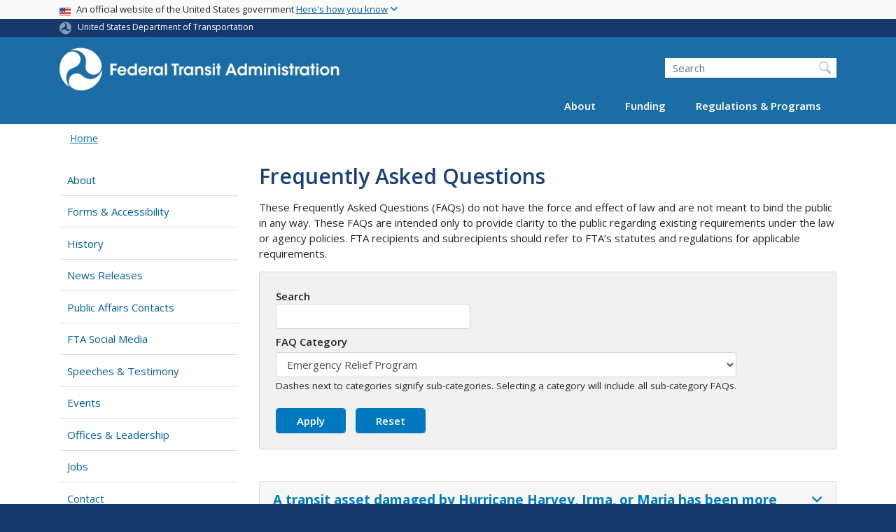

--- FILE ---
content_type: text/html; charset=UTF-8
request_url: https://www.transit.dot.gov/faq?combine&term_node_tid_depth=2661
body_size: 18880
content:
<!DOCTYPE html>
<html lang="en" dir="ltr" prefix="og: https://ogp.me/ns#" class="is-ultimenu is-ultimobile">
  <head>
    <meta charset="utf-8" />
<script async src="https://www.googletagmanager.com/gtag/js?id=UA-18660041-1"></script>
<script>window.dataLayer = window.dataLayer || [];function gtag(){dataLayer.push(arguments)};gtag("js", new Date());gtag("set", "developer_id.dMDhkMT", true);gtag("config", "UA-18660041-1", {"groups":"default","anonymize_ip":true,"page_placeholder":"PLACEHOLDER_page_path"});gtag("config", "G-F7KLEMRB2L", {"groups":"default","page_placeholder":"PLACEHOLDER_page_location"});gtag("config", "G-0623JYSC1Q", {"groups":"default","page_placeholder":"PLACEHOLDER_page_location"});gtag('config', 'UA-6882095-7');
gtag('config', 'UA-93505521-1');
//gtag('config', 'UA-33523145-1');</script>
<link rel="canonical" href="https://www.transit.dot.gov/faq" />
<meta name="twitter:card" content="summary_large_image" />
<meta name="twitter:title" content="Frequently Asked Questions" />
<meta name="twitter:site" content="@USDOT" />
<meta name="twitter:creator" content="@USDOT" />
<meta name="twitter:image" content="https://www.transit.dot.gov/themes/custom/dot_cms/images/seal_dot.png" />
<meta name="Generator" content="Drupal 10 (https://www.drupal.org)" />
<meta name="MobileOptimized" content="width" />
<meta name="HandheldFriendly" content="true" />
<meta name="viewport" content="width=device-width, initial-scale=1, shrink-to-fit=no" />
<meta http-equiv="x-ua-compatible" content="ie=edge" />
<link rel="icon" href="/themes/custom/dot_cms/favicon_dot.png" type="image/png" />

    <title>Frequently Asked Questions | FTA</title>
    <link rel="stylesheet" media="all" href="/sites/fta.dot.gov/files/css/css_Roin3y2snWHuUi77fh-EGj0lMD47yd-gwV5MIugIP4Y.css?delta=0&amp;language=en&amp;theme=fta&amp;include=[base64]" />
<link rel="stylesheet" media="all" href="/sites/fta.dot.gov/files/css/css_Ub3yA1hb9ZK2YMfH-uppLTlKrgN8EOqSR7K-1uBAtc0.css?delta=1&amp;language=en&amp;theme=fta&amp;include=[base64]" />
<link rel="stylesheet" media="all" href="//fonts.googleapis.com/css?family=Open+Sans:300,400,600,700,800" />
<link rel="stylesheet" media="all" href="https://use.fontawesome.com/releases/v6.5.1/css/all.css" crossorigin="anonymous" integrity="sha512-DTOQO9RWCH3ppGqcWaEA1BIZOC6xxalwEsw9c2QQeAIftl+Vegovlnee1c9QX4TctnWMn13TZye+giMm8e2LwA==" />
<link rel="stylesheet" media="all" href="/sites/fta.dot.gov/files/css/css_N6m4w1H8mBkgD09hewxVMGGYK9pECrIdK7_26hmPnPI.css?delta=4&amp;language=en&amp;theme=fta&amp;include=[base64]" />
<link rel="stylesheet" media="all" href="//fonts.googleapis.com/css2?family=Open+Sans:wght@300;400;500;600;700&amp;display=swap" />
<link rel="stylesheet" media="all" href="//fonts.googleapis.com/css2?family=Raleway:ital,wght@0,400;0,500;0,600;0,700;1,400;1,500;1,600;1,700&amp;display=swap" />
<link rel="stylesheet" media="all" href="//fonts.googleapis.com/css2?family=Source+Sans+3:ital,wght@0,200..900;1,200..900&amp;display=swap" />
<link rel="stylesheet" media="all" href="//fonts.googleapis.com/css2?family=Source+Sans+Pro:ital,wght@0,300;0,400;0,600;0,700;1,300;1,400;1,600;1,700&amp;display=swap" />

    
    <!-- DAP Implementation -->
    <script async type="text/javascript" id="_fed_an_ua_tag" src="https://dap.digitalgov.gov/Universal-Federated-Analytics-Min.js?agency=DOT"></script>
  </head>
  <body class="layout-one-sidebar layout-sidebar-first page-view-fta-faqs path-faq">
  <noscript>Please enable JavaScript to use this site.</noscript>
    <a href="#main" class="visually-hidden focusable skip-link">
      Skip to main content
    </a>
    
      <div class="dialog-off-canvas-main-canvas" data-off-canvas-main-canvas>
    <div id="page-wrapper" class="page-wrapper">
  <div id="page" class="page">

     <section class="usa-banner">
  <h1 class="sr-only">USA Banner</h1>
  <div class="usa-banner-inner container">
    <div class="row">
      <div class="usa-accordion col" id="accordion">
        <header class="usa-banner-header" id="headingOne">
          <div aria-controls="collapseOne" aria-expanded="false" class="collapsed small row" data-target="#collapseOne" data-toggle="collapse" role="complementary">
            <div class="usa-banner-guidance-gov usa-width-one-full col-sm d-flex">
              <div class="usa-media_block-icon">
                <img class="usa-banner-flag" src="/themes/custom/dot_cms/images/assets/us_flag_small.svg" alt="U.S. flag">
              </div>
              <div class="usa-media_block-body">
                <p>An official website of the United States government <button class="usa-accordion-button usa-banner-button"><span class="usa-banner-button-text">Here's how you know</span></button></p>
              </div>
            </div>
          </div>
        </header>
        <div class="usa-banner-content container">
          <div aria-labelledby="headingOne" class="collapse row" data-parent="#accordion" id="collapseOne">
            <div class="usa-banner-guidance-gov usa-width-one-half col-sm d-flex">
              <div class="usa-media_block-icon">
                <img class="usa-banner-icon" src="/themes/custom/dot_cms/images/assets/icon-dot-gov.svg" alt="Official US Government Icon">
              </div>
              <div class="usa-media_block-body">
                <p><small><strong>Official websites use .gov</strong><br>A <strong>.gov</strong> website belongs to an official government organization in the United States.</small></p>
              </div>
            </div>
            <div class="usa-banner-guidance-ssl usa-width-one-half col-sm d-flex">
              <div class="usa-media_block-icon">
                <img class="usa-banner-icon" src="/themes/custom/dot_cms/images/assets/icon-https.svg" alt="Secure Site Icon">
              </div>
              <div class="usa-media_block-body">
                <p><small><strong>Secure .gov websites use HTTPS</strong><br>
                  A <strong>lock</strong> ( <span class="icon-lock"><svg xmlns="http://www.w3.org/2000/svg" width="52" height="64" viewBox="0 0 52 64" class="usa-banner__lock-image" role="img" aria-labelledby="banner-lock-title banner-lock-description"><title id="banner-lock-title">Lock</title><desc id="banner-lock-description">A locked padlock</desc><path fill="#000000" fill-rule="evenodd" d="M26 0c10.493 0 19 8.507 19 19v9h3a4 4 0 0 1 4 4v28a4 4 0 0 1-4 4H4a4 4 0 0 1-4-4V32a4 4 0 0 1 4-4h3v-9C7 8.507 15.507 0 26 0zm0 8c-5.979 0-10.843 4.77-10.996 10.712L15 19v9h22v-9c0-6.075-4.925-11-11-11z"></path></svg></span> ) or <strong>https://</strong> means you’ve safely connected to the .gov website. Share sensitive information only on official, secure websites.
                </small></p>
              </div>
            </div>
          </div>
        </div>
      </div>
    </div>
  </div>
</section>
 
    <div class="row region region-site-notification">
    
    <div class="block block--site-notification block--emergency block-views block-views-blocksite-notification-block-notification-emergency w-100 clearfix">
    


  </div>
  
          <div class="block block--site-notification block--warning block-views block-views-blocksite-notification-block-notification-warning w-100 clearfix">
      


    </div>
  
  </div>

 <style>
.dot-ribbon {
	background: #15396c;
	color: white;
	height: 1.75rem;
	display: flex;
	align-items: center;
	font-size: .8rem;
	position: relative;
	z-index: 100;
}
.dot-ribbon svg {
	width: 17px;
	opacity: .5;
	margin-right: 6px;
}
.dot-ribbon a:link,
.dot-ribbon a:hover,
.dot-ribbon a:visited,
.dot-ribbon a:active {
	color: white;
}
</style>
<div class="dot-ribbon">
	<div class="container">
		<svg xmlns="http://www.w3.org/2000/svg" viewBox="0 0 35.82 37.1" role="img" >
			<title>U.S. Department of Transportation</title>
			<desc>U.S. Department of Transportation Icon</desc>
			<defs><style>.cls-1{fill:#FFFFFF !important;}</style></defs><title>United States Department of Transportation</title><g id="Layer_2" data-name="Layer 2"><g id="Layer_1-2" data-name="Layer 1"><path class="cls-1" d="M4.46,6.35a8.38,8.38,0,0,1,8.15-2.94c2.71.55,4.26,2.77,4.78,5.43a6.31,6.31,0,0,1-2.75,6.79c-3.68,2.1-8,3.74-8.86,8.5A13.42,13.42,0,0,0,8.47,34.4C3.81,31.8,1.13,26.6.25,21.23A18,18,0,0,1,4.46,6.35"/><path class="cls-1" d="M14.41,36.71A8.65,8.65,0,0,1,7.85,30.9a6.51,6.51,0,0,1,2.13-7,5.85,5.85,0,0,1,7.05-1c3.61,2.23,7.17,5.31,11.56,3.64A12.82,12.82,0,0,0,35.81,19C36,24.49,33,29.5,29,33a16.57,16.57,0,0,1-14.55,3.72"/><path class="cls-1" d="M34.73,12.39a9.12,9.12,0,0,1-1.53,8.8c-1.79,2.17-4.42,2.47-6.91,1.63A6.18,6.18,0,0,1,21.92,17c0-4.35.81-9.1-2.8-12.17A12.51,12.51,0,0,0,9.05,2.33c4.47-2.92,10.27-2.89,15.22-1A17.36,17.36,0,0,1,34.73,12.39"/></g></g>
		</svg>
		<a href="https://www.transportation.gov">United States Department of Transportation</a>
</div>
</div>

 <header id="header" class="header site-header site-masthead bg-primary" role="banner" aria-label="Site header">
  <div class="container">
    <div class="row">
              <nav class="navbar navbar-dark navbar-expand-lg" id="navbar-main">
                <a href="/" title="Home" rel="home" class="navbar-brand">
              <img src="/themes/custom/fta/logo_fta.svg" alt="Home" class="img-fluid d-inline-block align-top" />
            
    </a>
    

                  <button class="navbar-toggler navbar-toggler-right" type="button" data-toggle="collapse" data-target="#CollapsingNavbar" aria-controls="CollapsingNavbar" aria-expanded="false" aria-label="Toggle navigation"><span class="navbar-toggler-icon"></span></button>
                      <div class="form-inline navbar-form">
                <section class="region region-header-form">
    <div id="block-customftaheadersearch" class="block block-fixed-block-content block-fixed-block-contentcustom-fta-header-search">
  
    
      <div class="content">
      
            <div class="clearfix text-formatted field field--name-body field--type-text-with-summary field--label-hidden field__item"><div class="usasearch-search-block-form block block-usasearch block-usasearch-search-form-block" data-drupal-selector="usasearch-search-block-form" id="block-usasearchform">
   <div class="search__wrapper">
      <form block="block-usasearchform" action="https://search.usa.gov/search" method="GET" id="usasearch-search-block-form" accept-charset="UTF-8">
         <fieldset class="js-form-item js-form-type-search form-type-search js-form-item-query form-item-query form-no-label form-group">
            <label for="query" class="sr-only">Search</label>
            <input id="query" title="Enter the terms you wish to search for." placeholder="Search" class="usagov-search-autocomplete form-search form-control" autocomplete="off" aria-autocomplete="list" aria-haspopup data-drupal-selector="edit-query" type="search" name="query" value size="60" maxlength="128">
         </fieldset>
         <input data-drupal-selector="edit-affiliate" type="hidden" name="affiliate" value="dot-fta" class="form-control">
         <input data-drupal-selector="edit-submit" type="submit" id="edit-submit" value="Search" class="button js-form-submit form-submit btn btn-primary form-control">
      </form>
   </div>
</div></div>
      
    </div>
  </div>

  </section>

            </div>
                    <div class="collapse navbar-collapse" id="CollapsingNavbar">
              <section class="region region-primary-menu">
    <div id="block-ultimenu-main-navigation" class="block block-ultimenu block-ultimenu-blockultimenu-main">
  
    
      <div class="content">
      <ul id="ultimenu-main" data-ultimenu="main" class="ultimenu ultimenu--offcanvas is-ultihover is-ulticaret--triangle ultimenu--main ultimenu--htb ultimenu--horizontal"><li class="ultimenu__item uitem has-ultimenu"><a href="/about-fta" data-drupal-link-system-path="node/54366" class="ultimenu__link">About<span class="ultimenu__caret caret" aria-hidden="true"><i></i></span></a><section class="ultimenu__flyout is-htb d-lg-flex p-0">
              <section class="ultimenu__region region region--count-2 row region-ultimenu-main-about">
      <nav aria-labelledby="block-main-about1-menu" id="block-main-about1" class="block block-menu navigation menu--main---about-1">
      
  <h2  id="block-main-about1-menu">About FTA</h2>
  

        
              <ul block="block-main-about1" class="clearfix nav">
                    <li class="nav-item">
                <a href="/about-fta" class="nav-link nav-link--about-fta" data-drupal-link-system-path="node/54366">Overview</a>
              </li>
                <li class="nav-item">
                <a href="/about/brief-history-mass-transit" class="nav-link nav-link--about-brief-history-mass-transit" data-drupal-link-system-path="node/48446">History</a>
              </li>
                <li class="nav-item">
                <a href="/newsroom/press-releases" class="nav-link nav-link--newsroom-press-releases" data-drupal-link-system-path="newsroom/press-releases">News</a>
              </li>
                <li class="nav-item">
                <a href="/events" class="nav-link nav-link--events" data-drupal-link-system-path="events">Events</a>
              </li>
                <li class="nav-item">
                <a href="/newsroom/speeches" class="nav-link nav-link--newsroom-speeches" data-drupal-link-system-path="newsroom/speeches">Speeches</a>
              </li>
                <li class="nav-item">
                <a href="/newsroom/testimony" class="nav-link nav-link--newsroom-testimony" data-drupal-link-system-path="newsroom/testimony">Testimony</a>
              </li>
                <li class="nav-item">
                <a href="/about/news/fta-video-series" class="nav-link nav-link--about-news-fta-video-series" data-drupal-link-system-path="node/51531">Videos</a>
              </li>
                <li class="nav-item">
                <a href="/about/headquarters-offices" class="nav-link nav-link--about-headquarters-offices" data-drupal-link-system-path="node/48536">Offices</a>
              </li>
                <li class="nav-item">
                <a href="/about/officials/officials" class="nav-link nav-link--about-officials-officials" data-drupal-link-system-path="node/54371">Key Officials</a>
              </li>
                <li class="nav-item">
                <a href="/about/jobs/jobs" class="nav-link nav-link--about-jobs-jobs">Jobs</a>
              </li>
                <li class="nav-item">
                <a href="/about/contact/contact-us" class="nav-link nav-link--about-contact-contact-us" data-drupal-link-system-path="node/54386">Contact</a>
              </li>
        </ul>
  


  </nav>
  <nav aria-labelledby="block-main-about2-menu" id="block-main-about2" class="block block-menu navigation menu--main---about-2">
      
  <h2  id="block-main-about2-menu">Initiatives</h2>
  

        
              <ul block="block-main-about2" class="clearfix nav">
                    <li class="nav-item">
                <a href="/coordinating-council-access-and-mobility" class="nav-link nav-link--coordinating-council-access-and-mobility" data-drupal-link-system-path="node/200376">Coordinating Council on Access &amp; Mobility</a>
              </li>
                <li class="nav-item">
                <a href="/about/transit-stakeholder-engagement" class="nav-link nav-link--about-transit-stakeholder-engagement" data-drupal-link-system-path="node/186586">Transit Stakeholder Engagement</a>
              </li>
                <li class="nav-item">
                <a href="/funding/procurement/bus-procurement" class="nav-link nav-link--funding-procurement-bus-procurement" data-drupal-link-system-path="node/201176">Bus Procurement</a>
              </li>
                <li class="nav-item">
                <a href="/about/public-transportation-during-major-events" class="nav-link nav-link--about-public-transportation-during-major-events" data-drupal-link-system-path="node/228621">Public Transportation During Major Events</a>
              </li>
        </ul>
  


  </nav>

  </section>

          </section></li><li class="ultimenu__item uitem has-ultimenu"><a href="/funding/grants/grant-programs" data-drupal-link-system-path="node/54296" class="ultimenu__link">Funding<span class="ultimenu__caret caret" aria-hidden="true"><i></i></span></a><section class="ultimenu__flyout is-htb d-lg-flex p-0">
              <section class="ultimenu__region region region--count-2 row region-ultimenu-main-funding">
      <nav aria-labelledby="block-main-funding1-menu" id="block-main-funding1" class="block block-menu navigation menu--main---funding-1">
      
  <h2  id="block-main-funding1-menu">Grants</h2>
  

        
              <ul block="block-main-funding1" class="clearfix nav">
                    <li class="nav-item">
                <a href="/funding/grants/grant-programs" class="nav-link nav-link--funding-grants-grant-programs" data-drupal-link-system-path="node/54296">Grant Programs</a>
              </li>
                <li class="nav-item">
                <a href="/funding/grants/applying/applying-fta-funding" class="nav-link nav-link--funding-grants-applying-applying-fta-funding" data-drupal-link-system-path="node/54226">Applying</a>
              </li>
                <li class="nav-item">
                <a href="/funding/grantee-resources/certifications-and-assurances/certifications-assurances" class="nav-link nav-link--funding-grantee-resources-certifications-and-assurances-certifications-assurances" data-drupal-link-system-path="node/40816">Grantee Tools</a>
              </li>
                <li class="nav-item">
                <a href="/funding/grantee-resources/teamtrams/transit-award-management-system-trams" class="nav-link nav-link--funding-grantee-resources-teamtrams-transit-award-management-system-trams" data-drupal-link-system-path="node/41071">Transit Award Management System</a>
              </li>
                <li class="nav-item">
                <a href="/ntd" class="nav-link nav-link--ntd" data-drupal-link-system-path="node/48066">National Transit Database</a>
              </li>
        </ul>
  


  </nav>
  <nav aria-labelledby="block-main-funding2-menu" id="block-main-funding2" class="block block-menu navigation menu--main---funding-2">
      
  <h2  id="block-main-funding2-menu">Resources</h2>
  

        
              <ul block="block-main-funding2" class="clearfix nav">
                    <li class="nav-item">
                <a href="/funding/apportionments" class="nav-link nav-link--funding-apportionments" data-drupal-link-system-path="node/54346">Apportionments</a>
              </li>
                <li class="nav-item">
                <a href="/funding/budget-performance" class="nav-link nav-link--funding-budget-performance" data-drupal-link-system-path="node/54396">Budget &amp; Performance</a>
              </li>
                <li class="nav-item">
                <a href="/funding/procurement/procurement" class="nav-link nav-link--funding-procurement-procurement" data-drupal-link-system-path="node/54351">Procurement</a>
              </li>
                <li class="nav-item">
                <a href="/funding/funding-finance-resources/funding-finance-resources" class="nav-link nav-link--funding-funding-finance-resources-funding-finance-resources" data-drupal-link-system-path="node/54266">Funding &amp; Finance Resources</a>
              </li>
                <li class="nav-item">
                <a href="/census" class="nav-link nav-link--census" data-drupal-link-system-path="node/166426">2020 Census</a>
              </li>
        </ul>
  


  </nav>

  </section>

          </section></li><li class="ultimenu__item uitem has-ultimenu"><a href="/regulations-and-guidance/regulations-and-guidance" data-drupal-link-system-path="node/54321" class="ultimenu__link">Regulations &amp; Programs<span class="ultimenu__caret caret" aria-hidden="true"><i></i></span></a><section class="ultimenu__flyout is-htb d-lg-flex p-0">
              <section class="ultimenu__region region region--count-2 row region-ultimenu-main-regulations-programs">
      <nav aria-labelledby="block-main-regulations-programs1-menu" id="block-main-regulations-programs1" class="block block-menu navigation menu--main---regulations-programs">
      
  <h2  id="block-main-regulations-programs1-menu">Oversight &amp; Policy Areas</h2>
  

        
              <ul block="block-main-regulations-programs1" class="clearfix nav">
                    <li class="nav-item">
                <a href="/regulations-and-guidance/regulations-and-guidance" class="nav-link nav-link--regulations-and-guidance-regulations-and-guidance" data-drupal-link-system-path="node/54321">Overview</a>
              </li>
                <li class="nav-item">
                <a href="/regulations-and-guidance/safety/transit-safety-oversight-tso" class="nav-link nav-link--regulations-and-guidance-safety-transit-safety-oversight-tso" data-drupal-link-system-path="node/54331">Safety &amp; Oversight</a>
              </li>
                <li class="nav-item">
                <a href="/civilrights" class="nav-link nav-link--civilrights" data-drupal-link-system-path="node/54246">Civil Rights</a>
              </li>
                <li class="nav-item">
                <a href="/regulations-and-guidance/program-oversight/program-oversight" class="nav-link nav-link--regulations-and-guidance-program-oversight-program-oversight" data-drupal-link-system-path="node/41116">Program Oversight</a>
              </li>
                <li class="nav-item">
                <a href="/regulations-and-guidance/transportation-planning/transportation-planning" class="nav-link nav-link--regulations-and-guidance-transportation-planning-transportation-planning" data-drupal-link-system-path="node/54256">Transportation Planning</a>
              </li>
                <li class="nav-item">
                <a href="/regulations-and-guidance/environmental-programs/environmental-programs" class="nav-link nav-link--regulations-and-guidance-environmental-programs-environmental-programs" data-drupal-link-system-path="node/54261">Environment</a>
              </li>
                <li class="nav-item">
                <a href="/regulations-and-guidance/access/charter-bus-service/charter-bus-service-regulations-0" class="nav-link nav-link--regulations-and-guidance-access-charter-bus-service-charter-bus-service-regulations-0" data-drupal-link-system-path="node/54306">Charter Service</a>
              </li>
                <li class="nav-item">
                <a href="/TAM" class="nav-link nav-link--tam" data-drupal-link-system-path="node/54436">Transit Asset Management</a>
              </li>
                <li class="nav-item">
                <a href="/buyamerica" class="nav-link nav-link--buyamerica" data-drupal-link-system-path="node/54236">Buy America</a>
              </li>
                <li class="nav-item">
                <a href="/regulations-and-guidance/project-management-oversight-pmo" class="nav-link nav-link--regulations-and-guidance-project-management-oversight-pmo" data-drupal-link-system-path="node/52136">Project Management Oversight</a>
              </li>
        </ul>
  


  </nav>
  <nav aria-labelledby="block-main-regulations-programs2-menu" id="block-main-regulations-programs2" class="block block-menu navigation menu--main---regulations-program2">
      
  <h2  id="block-main-regulations-programs2-menu">Resources</h2>
  

        
              <ul block="block-main-regulations-programs2" class="clearfix nav">
                    <li class="nav-item">
                <a href="/research-innovation" class="nav-link nav-link--research-innovation" data-drupal-link-system-path="node/54241">Research &amp; Innovation</a>
              </li>
                <li class="nav-item">
                <a href="/legislation" class="nav-link nav-link--legislation" data-drupal-link-system-path="node/54391">Legislation</a>
              </li>
                <li class="nav-item">
                <a href="/guidance" class="nav-link nav-link--guidance" data-drupal-link-system-path="node/51886">Guidance Center</a>
              </li>
                <li class="nav-item">
                <a href="/regulations/federal-register-documents" class="nav-link nav-link--regulations-federal-register-documents" data-drupal-link-system-path="regulations/federal-register-documents">Federal Register Notices &amp; Rulemaking Documents</a>
              </li>
                <li class="nav-item">
                <a href="/regulations-and-programs/fta-circulars/circulars" class="nav-link nav-link--regulations-and-programs-fta-circulars-circulars" data-drupal-link-system-path="node/48081">FTA Circulars</a>
              </li>
                <li class="nav-item">
                <a href="/regulations-and-guidance/policy-letters/administrator-dear-colleague-letters" class="nav-link nav-link--regulations-and-guidance-policy-letters-administrator-dear-colleague-letters" data-drupal-link-system-path="node/51901">Dear Colleague Letters</a>
              </li>
                <li class="nav-item">
                <a href="/RealEstate" class="nav-link nav-link--realestate" data-drupal-link-system-path="node/52156">Real Estate</a>
              </li>
                <li class="nav-item">
                <a href="/funding/grants/fta-sponsored-technical-assistance-training-and-research-resource-programs" class="nav-link nav-link--funding-grants-fta-sponsored-technical-assistance-training-and-research-resource-programs" data-drupal-link-system-path="node/55921">Technical Assistance</a>
              </li>
        </ul>
  


  </nav>

  </section>

          </section></li></ul><button data-ultimenu-button="#ultimenu-main" class="button button--ultimenu button--ultiburger" aria-label="Menu Main navigation (Desktop)"><span class="bars">Menu Main navigation (Desktop)</span></button>
    </div>
  </div>
<div id="block-ultimenu-mobile-navigation" class="block block-ultimenu block-ultimenu-blockultimenu-main">
  
    
      <div class="content">
      <ul id="ultimenu-main" data-ultimenu="main" class="ultimenu ultimenu--offcanvas is-ulticaret--triangle ultimenu--main ultimenu--htb ultimenu--horizontal"><li class="ultimenu__item uitem has-ultimenu"><a href="/about-fta" data-drupal-link-system-path="node/54366" class="ultimenu__link">About<span class="ultimenu__caret caret" aria-hidden="true"><i></i></span></a><section class="ultimenu__flyout is-htb d-lg-flex p-0">
              <section class="ultimenu__region region region--count-2 row region-ultimenu-main-about">
      <nav aria-labelledby="block-main-about1-menu" id="block-main-about1" class="block block-menu navigation menu--main---about-1">
      
  <h2  id="block-main-about1-menu">About FTA</h2>
  

        
              <ul block="block-main-about1" class="clearfix nav">
                    <li class="nav-item">
                <a href="/about-fta" class="nav-link nav-link--about-fta" data-drupal-link-system-path="node/54366">Overview</a>
              </li>
                <li class="nav-item">
                <a href="/about/brief-history-mass-transit" class="nav-link nav-link--about-brief-history-mass-transit" data-drupal-link-system-path="node/48446">History</a>
              </li>
                <li class="nav-item">
                <a href="/newsroom/press-releases" class="nav-link nav-link--newsroom-press-releases" data-drupal-link-system-path="newsroom/press-releases">News</a>
              </li>
                <li class="nav-item">
                <a href="/events" class="nav-link nav-link--events" data-drupal-link-system-path="events">Events</a>
              </li>
                <li class="nav-item">
                <a href="/newsroom/speeches" class="nav-link nav-link--newsroom-speeches" data-drupal-link-system-path="newsroom/speeches">Speeches</a>
              </li>
                <li class="nav-item">
                <a href="/newsroom/testimony" class="nav-link nav-link--newsroom-testimony" data-drupal-link-system-path="newsroom/testimony">Testimony</a>
              </li>
                <li class="nav-item">
                <a href="/about/news/fta-video-series" class="nav-link nav-link--about-news-fta-video-series" data-drupal-link-system-path="node/51531">Videos</a>
              </li>
                <li class="nav-item">
                <a href="/about/headquarters-offices" class="nav-link nav-link--about-headquarters-offices" data-drupal-link-system-path="node/48536">Offices</a>
              </li>
                <li class="nav-item">
                <a href="/about/officials/officials" class="nav-link nav-link--about-officials-officials" data-drupal-link-system-path="node/54371">Key Officials</a>
              </li>
                <li class="nav-item">
                <a href="/about/jobs/jobs" class="nav-link nav-link--about-jobs-jobs">Jobs</a>
              </li>
                <li class="nav-item">
                <a href="/about/contact/contact-us" class="nav-link nav-link--about-contact-contact-us" data-drupal-link-system-path="node/54386">Contact</a>
              </li>
        </ul>
  


  </nav>
  <nav aria-labelledby="block-main-about2-menu" id="block-main-about2" class="block block-menu navigation menu--main---about-2">
      
  <h2  id="block-main-about2-menu">Initiatives</h2>
  

        
              <ul block="block-main-about2" class="clearfix nav">
                    <li class="nav-item">
                <a href="/coordinating-council-access-and-mobility" class="nav-link nav-link--coordinating-council-access-and-mobility" data-drupal-link-system-path="node/200376">Coordinating Council on Access &amp; Mobility</a>
              </li>
                <li class="nav-item">
                <a href="/about/transit-stakeholder-engagement" class="nav-link nav-link--about-transit-stakeholder-engagement" data-drupal-link-system-path="node/186586">Transit Stakeholder Engagement</a>
              </li>
                <li class="nav-item">
                <a href="/funding/procurement/bus-procurement" class="nav-link nav-link--funding-procurement-bus-procurement" data-drupal-link-system-path="node/201176">Bus Procurement</a>
              </li>
                <li class="nav-item">
                <a href="/about/public-transportation-during-major-events" class="nav-link nav-link--about-public-transportation-during-major-events" data-drupal-link-system-path="node/228621">Public Transportation During Major Events</a>
              </li>
        </ul>
  


  </nav>

  </section>

          </section></li><li class="ultimenu__item uitem has-ultimenu"><a href="/funding/grants/grant-programs" data-drupal-link-system-path="node/54296" class="ultimenu__link">Funding<span class="ultimenu__caret caret" aria-hidden="true"><i></i></span></a><section class="ultimenu__flyout is-htb d-lg-flex p-0">
              <section class="ultimenu__region region region--count-2 row region-ultimenu-main-funding">
      <nav aria-labelledby="block-main-funding1-menu" id="block-main-funding1" class="block block-menu navigation menu--main---funding-1">
      
  <h2  id="block-main-funding1-menu">Grants</h2>
  

        
              <ul block="block-main-funding1" class="clearfix nav">
                    <li class="nav-item">
                <a href="/funding/grants/grant-programs" class="nav-link nav-link--funding-grants-grant-programs" data-drupal-link-system-path="node/54296">Grant Programs</a>
              </li>
                <li class="nav-item">
                <a href="/funding/grants/applying/applying-fta-funding" class="nav-link nav-link--funding-grants-applying-applying-fta-funding" data-drupal-link-system-path="node/54226">Applying</a>
              </li>
                <li class="nav-item">
                <a href="/funding/grantee-resources/certifications-and-assurances/certifications-assurances" class="nav-link nav-link--funding-grantee-resources-certifications-and-assurances-certifications-assurances" data-drupal-link-system-path="node/40816">Grantee Tools</a>
              </li>
                <li class="nav-item">
                <a href="/funding/grantee-resources/teamtrams/transit-award-management-system-trams" class="nav-link nav-link--funding-grantee-resources-teamtrams-transit-award-management-system-trams" data-drupal-link-system-path="node/41071">Transit Award Management System</a>
              </li>
                <li class="nav-item">
                <a href="/ntd" class="nav-link nav-link--ntd" data-drupal-link-system-path="node/48066">National Transit Database</a>
              </li>
        </ul>
  


  </nav>
  <nav aria-labelledby="block-main-funding2-menu" id="block-main-funding2" class="block block-menu navigation menu--main---funding-2">
      
  <h2  id="block-main-funding2-menu">Resources</h2>
  

        
              <ul block="block-main-funding2" class="clearfix nav">
                    <li class="nav-item">
                <a href="/funding/apportionments" class="nav-link nav-link--funding-apportionments" data-drupal-link-system-path="node/54346">Apportionments</a>
              </li>
                <li class="nav-item">
                <a href="/funding/budget-performance" class="nav-link nav-link--funding-budget-performance" data-drupal-link-system-path="node/54396">Budget &amp; Performance</a>
              </li>
                <li class="nav-item">
                <a href="/funding/procurement/procurement" class="nav-link nav-link--funding-procurement-procurement" data-drupal-link-system-path="node/54351">Procurement</a>
              </li>
                <li class="nav-item">
                <a href="/funding/funding-finance-resources/funding-finance-resources" class="nav-link nav-link--funding-funding-finance-resources-funding-finance-resources" data-drupal-link-system-path="node/54266">Funding &amp; Finance Resources</a>
              </li>
                <li class="nav-item">
                <a href="/census" class="nav-link nav-link--census" data-drupal-link-system-path="node/166426">2020 Census</a>
              </li>
        </ul>
  


  </nav>

  </section>

          </section></li><li class="ultimenu__item uitem has-ultimenu"><a href="/regulations-and-guidance/regulations-and-guidance" data-drupal-link-system-path="node/54321" class="ultimenu__link">Regulations &amp; Programs<span class="ultimenu__caret caret" aria-hidden="true"><i></i></span></a><section class="ultimenu__flyout is-htb d-lg-flex p-0">
              <section class="ultimenu__region region region--count-2 row region-ultimenu-main-regulations-programs">
      <nav aria-labelledby="block-main-regulations-programs1-menu" id="block-main-regulations-programs1" class="block block-menu navigation menu--main---regulations-programs">
      
  <h2  id="block-main-regulations-programs1-menu">Oversight &amp; Policy Areas</h2>
  

        
              <ul block="block-main-regulations-programs1" class="clearfix nav">
                    <li class="nav-item">
                <a href="/regulations-and-guidance/regulations-and-guidance" class="nav-link nav-link--regulations-and-guidance-regulations-and-guidance" data-drupal-link-system-path="node/54321">Overview</a>
              </li>
                <li class="nav-item">
                <a href="/regulations-and-guidance/safety/transit-safety-oversight-tso" class="nav-link nav-link--regulations-and-guidance-safety-transit-safety-oversight-tso" data-drupal-link-system-path="node/54331">Safety &amp; Oversight</a>
              </li>
                <li class="nav-item">
                <a href="/civilrights" class="nav-link nav-link--civilrights" data-drupal-link-system-path="node/54246">Civil Rights</a>
              </li>
                <li class="nav-item">
                <a href="/regulations-and-guidance/program-oversight/program-oversight" class="nav-link nav-link--regulations-and-guidance-program-oversight-program-oversight" data-drupal-link-system-path="node/41116">Program Oversight</a>
              </li>
                <li class="nav-item">
                <a href="/regulations-and-guidance/transportation-planning/transportation-planning" class="nav-link nav-link--regulations-and-guidance-transportation-planning-transportation-planning" data-drupal-link-system-path="node/54256">Transportation Planning</a>
              </li>
                <li class="nav-item">
                <a href="/regulations-and-guidance/environmental-programs/environmental-programs" class="nav-link nav-link--regulations-and-guidance-environmental-programs-environmental-programs" data-drupal-link-system-path="node/54261">Environment</a>
              </li>
                <li class="nav-item">
                <a href="/regulations-and-guidance/access/charter-bus-service/charter-bus-service-regulations-0" class="nav-link nav-link--regulations-and-guidance-access-charter-bus-service-charter-bus-service-regulations-0" data-drupal-link-system-path="node/54306">Charter Service</a>
              </li>
                <li class="nav-item">
                <a href="/TAM" class="nav-link nav-link--tam" data-drupal-link-system-path="node/54436">Transit Asset Management</a>
              </li>
                <li class="nav-item">
                <a href="/buyamerica" class="nav-link nav-link--buyamerica" data-drupal-link-system-path="node/54236">Buy America</a>
              </li>
                <li class="nav-item">
                <a href="/regulations-and-guidance/project-management-oversight-pmo" class="nav-link nav-link--regulations-and-guidance-project-management-oversight-pmo" data-drupal-link-system-path="node/52136">Project Management Oversight</a>
              </li>
        </ul>
  


  </nav>
  <nav aria-labelledby="block-main-regulations-programs2-menu" id="block-main-regulations-programs2" class="block block-menu navigation menu--main---regulations-program2">
      
  <h2  id="block-main-regulations-programs2-menu">Resources</h2>
  

        
              <ul block="block-main-regulations-programs2" class="clearfix nav">
                    <li class="nav-item">
                <a href="/research-innovation" class="nav-link nav-link--research-innovation" data-drupal-link-system-path="node/54241">Research &amp; Innovation</a>
              </li>
                <li class="nav-item">
                <a href="/legislation" class="nav-link nav-link--legislation" data-drupal-link-system-path="node/54391">Legislation</a>
              </li>
                <li class="nav-item">
                <a href="/guidance" class="nav-link nav-link--guidance" data-drupal-link-system-path="node/51886">Guidance Center</a>
              </li>
                <li class="nav-item">
                <a href="/regulations/federal-register-documents" class="nav-link nav-link--regulations-federal-register-documents" data-drupal-link-system-path="regulations/federal-register-documents">Federal Register Notices &amp; Rulemaking Documents</a>
              </li>
                <li class="nav-item">
                <a href="/regulations-and-programs/fta-circulars/circulars" class="nav-link nav-link--regulations-and-programs-fta-circulars-circulars" data-drupal-link-system-path="node/48081">FTA Circulars</a>
              </li>
                <li class="nav-item">
                <a href="/regulations-and-guidance/policy-letters/administrator-dear-colleague-letters" class="nav-link nav-link--regulations-and-guidance-policy-letters-administrator-dear-colleague-letters" data-drupal-link-system-path="node/51901">Dear Colleague Letters</a>
              </li>
                <li class="nav-item">
                <a href="/RealEstate" class="nav-link nav-link--realestate" data-drupal-link-system-path="node/52156">Real Estate</a>
              </li>
                <li class="nav-item">
                <a href="/funding/grants/fta-sponsored-technical-assistance-training-and-research-resource-programs" class="nav-link nav-link--funding-grants-fta-sponsored-technical-assistance-training-and-research-resource-programs" data-drupal-link-system-path="node/55921">Technical Assistance</a>
              </li>
        </ul>
  


  </nav>

  </section>

          </section></li></ul><button data-ultimenu-button="#ultimenu-main" class="button button--ultimenu button--ultiburger" aria-label="Menu Main navigation (Mobile)"><span class="bars">Menu Main navigation (Mobile)</span></button>
    </div>
  </div>

  </section>

          </div>
                      </nav>
      </div><!-- row -->
</div><!-- container -->
</header>

    <main id="main" class="main" role="main" aria-label="Site main">

              <div class="highlighted">
          <aside class="container section clearfix" role="complementary">
              <div data-drupal-messages-fallback class="hidden"></div>


          </aside>
        </div>
      
      
      
      <div id="main-wrapper" class="layout-main-wrapper clearfix">
                  <div id="main" class="container">

                            <div id="block-fta-breadcrumbs" class="block block-system block-system-breadcrumb-block">
  
    
      <div class="content">
      

  <nav role="navigation" aria-label="breadcrumb">
    <ol class="breadcrumb">
                  <li class="breadcrumb-item">
          <a href="/">Home</a>
        </li>
              </ol>
  </nav>

    </div>
  </div>


            
            <div class="row row-offcanvas row-offcanvas-left clearfix">

                              <!-- Sidebar First Region -->
                <div class="sidebar col-xs-12 col-sm-12 col-md-3 col-lg-3 col-xl-3 order-first">
                  <aside class="sidebar_first section" role="complementary">
                      <div id="sidenav" class="sidenav">
              
  <h1 class="sidenav-header" id="block-leftnavabout-menu">In This Section</h1>
  

  <nav id="block-leftnavabout" class="wrapper__sidenav"role="navigation" aria-labelledby="block-leftnavabout-menu">

              
              <ul id="block-leftnavabout" block="block-leftnavabout" class="clearfix nav">
                    <li class="nav-item">
                <a href="/about-fta" class="nav-link" data-drupal-link-system-path="node/54366">About </a>
              </li>
                <li class="nav-item">
                <a href="/about/fta-library-forms-accessibility" class="nav-link" data-drupal-link-system-path="node/45556">Forms &amp; Accessibility</a>
              </li>
                <li class="nav-item">
                <a href="/about/brief-history-mass-transit" class="nav-link" data-drupal-link-system-path="node/48446">History</a>
              </li>
                <li class="nav-item menu-item--collapsed">
                <a href="/newsroom" class="nav-link" data-drupal-link-system-path="node/71">News Releases</a>
              </li>
                <li class="nav-item">
                <a href="/about/news/public-affairs-contacts" class="nav-link" data-drupal-link-system-path="node/44061">Public Affairs Contacts</a>
              </li>
                <li class="nav-item">
                <a href="/about/news/social-media" class="nav-link" data-drupal-link-system-path="node/49161">FTA Social Media</a>
              </li>
                <li class="nav-item menu-item--collapsed">
                <a href="/newsroom" class="nav-link" data-drupal-link-system-path="node/71">Speeches &amp; Testimony</a>
              </li>
                <li class="nav-item menu-item--collapsed">
                <a href="https://www.transit.dot.gov/about/events" class="nav-link">Events</a>
              </li>
                <li class="nav-item menu-item--collapsed">
                <a href="/about/headquarters-offices" class="nav-link" data-drupal-link-system-path="node/48536">Offices &amp; Leadership</a>
              </li>
                <li class="nav-item">
                <a href="/about/jobs/jobs" class="nav-link">Jobs</a>
              </li>
                <li class="nav-item menu-item--collapsed">
                <a href="/about/contact/contact-us" class="nav-link" data-drupal-link-system-path="node/54386">Contact</a>
              </li>
        </ul>
  


      </nav>
</div>


                  </aside>
                </div>
                <!-- Main Content Region -->
                <div class="col-xs-12 col-sm-12 col-md-9 col-lg-9 col-xl-9"  class="main-content col order-last" id="content" role="main">
                  <section class="section pb-5">
                    <a id="main-content" tabindex="-1"></a>
                      <div id="block-fta-content" class="block block-system block-system-main-block">
  
    
      <div class="content">
      

  <h1 class="page__title">Frequently Asked Questions</h1>

<div class="row">

      <header>
      <div class="container">
<p>These Frequently Asked Questions (FAQs) do not have the force and effect of law and are not meant to bind the public in any way. These FAQs are intended only to provide clarity to the public regarding existing requirements under the law or agency policies. FTA recipients and subrecipients should refer to FTA’s statutes and regulations for applicable requirements.</p>
</div>
    </header>
  
      <div class="container list_filter mb-5">
      <div class="card wrapper__form">
        <div class="card-body p-4">
          

<form class="views-exposed-form bef-exposed-form" data-drupal-selector="views-exposed-form-fta-faqs-page-faqs" action="/faq" method="get" id="views-exposed-form-fta-faqs-page-faqs" accept-charset="UTF-8">
  <div class="form-row">
  


  <fieldset class="js-form-item js-form-type-textfield form-type-textfield js-form-item-combine form-item-combine form-group col-auto">
          <label for="edit-combine">Search</label>
                <input data-drupal-selector="edit-combine" type="text" id="edit-combine" name="combine" value="" size="30" maxlength="128" class="form-control" />

                  </fieldset>





  <fieldset class="js-form-item js-form-type-select form-type-select js-form-item-term-node-tid-depth form-item-term-node-tid-depth form-group">
          <label for="edit-term-node-tid-depth">FAQ Category</label>
                    
<select data-drupal-selector="edit-term-node-tid-depth" aria-describedby="edit-term-node-tid-depth--description" id="edit-term-node-tid-depth" name="term_node_tid_depth" class="form-select form-control"><option value="All">- Any -</option><option value="2561">Access and Mobility Partnership Grants</option><option value="2771">Art in Public Transit Projects</option><option value="2691">Bus &amp; Bus Facilities Program</option><option value="2696">-Bus and Bus Facilities 2018 Funding Notice</option><option value="2586">Capital Investment Grants</option><option value="2701">Civil Rights / ADA</option><option value="2706">-Equal Employment Opportunity (EEO)</option><option value="2686">Coordinating Council on Access &amp; Mobility (CCAM)</option><option value="2661" selected="selected">Emergency Relief Program</option><option value="2676">-Hurricane Sandy</option><option value="2681">-Hurricane Sandy Competitive Resilience Awards</option><option value="2671">-Hurricanes Harvey, Irma and Maria</option><option value="2666">-Program-wide</option><option value="2571">Enhanced Mobility for Seniors and Individuals with Disabilities Formula Grants</option><option value="2711">Environmental Justice</option><option value="2566">Helping Obtain Prosperity for Everyone (HOPE) Program</option><option value="2576">Integrated Mobility Innovation</option><option value="2581">-Integrated Mobility Innovation 2019 NOFO</option><option value="2716">Joint Development</option><option value="2761">Low or No Emission Grants</option><option value="2766">Private Investment Project Procedures</option><option value="2631">Shared Mobility Guidance</option><option value="2641">-ADA</option><option value="2646">-Controlled Substance and Alcohol Testing</option><option value="2636">-Grants</option><option value="2591">Transit Automation</option><option value="2596">-General</option><option value="2601">-Policy</option><option value="2606">Transportation Planning</option><option value="2611">-Performance-Based Planning</option><option value="2651">Vanpool Policy</option><option value="2656">Veterans Transportation</option></select>
                          <small id="edit-term-node-tid-depth--description" class="description text-muted">
        Dashes next to categories signify sub-categories. Selecting a category will include all sub-category FAQs.
      </small>
      </fieldset>
<div data-drupal-selector="edit-actions" class="form-actions js-form-wrapper form-group form-submits mt-3 mb-0" id="edit-actions"><input data-drupal-selector="edit-submit-fta-faqs" type="submit" id="edit-submit-fta-faqs" value="Apply" class="button js-form-submit form-submit btn btn-primary form-control" />
<input data-drupal-selector="edit-reset-fta-faqs" type="submit" id="edit-reset-fta-faqs" name="reset" value="Reset" class="button js-form-submit form-submit btn btn-primary form-control" />
</div>

</div>

</form>

          
        </div>
      </div>
    </div>
       <div class="container list_view_items">
    <div id="views-bootstrap-fta-faqs-page-faqs"  class="panel-group">
              
      <div class="card collapsible_content mb-3">
        <div class="card-header" id="heading0">
          <div class="mb-0">

            <a data-toggle="collapse" data-parent="#accordion" href="#views-bootstrap-fta-faqs-page-faqs-collapse-0" aria-expanded="false" aria-controls="#views-bootstrap-fta-faqs-page-faqs-collapse-0" class="collapsed d-flex justify-content-between text-decoration-none">
              <strong class="lead">A transit asset damaged by Hurricane Harvey, Irma, or Maria has been more seriously damaged or destroyed by a subsequent weather event. Are the costs to repair damage from the subsequent weather event eligible for reimbursement?</strong>
            </a>
          </div>
        </div>

        <div id="views-bootstrap-fta-faqs-page-faqs-collapse-0" class="collapse" role="tabpanel" aria-labelledby="heading" aria-expanded="false" style="">
          <div class="card-block">
              <p class="faq__label"><strong>Answer:</strong></p>
<p>Repair or replacement of an asset that sustained damage or was destroyed after Hurricane Harvey, Irma, or Maria due to the storms weakening or compromising the asset’s structure may be an eligible project if the applicant documents that it made all reasonable attempts to protect and safeguard the asset in the immediate aftermath of the storms to prevent additional waste or loss.</p>
          </div>
        </div>
      </div>        
      <div class="card collapsible_content mb-3">
        <div class="card-header" id="heading1">
          <div class="mb-0">

            <a data-toggle="collapse" data-parent="#accordion" href="#views-bootstrap-fta-faqs-page-faqs-collapse-1" aria-expanded="false" aria-controls="#views-bootstrap-fta-faqs-page-faqs-collapse-1" class="collapsed d-flex justify-content-between text-decoration-none">
              <strong class="lead">According to FTA’s guidance, the value of passenger time may be adjusted for regional differences. Can you please explain further how this number may be adjusted?</strong>
            </a>
          </div>
        </div>

        <div id="views-bootstrap-fta-faqs-page-faqs-collapse-1" class="collapse" role="tabpanel" aria-labelledby="heading" aria-expanded="false" style="">
          <div class="card-block">
              <p class="faq__label"><strong>Answer:</strong></p>
<p>The standard value of passenger time in the HMCE tool is pre-set at $15.58 per hour. Consistent with FEMA and DOT guidance, this represents one half of the average national wage, as reported by the Bureau of Labor Statistics. The value allows the HMCE tool to evaluate the benefits of avoided service outages or alternative services, as well as the cost of outages associated with project implementation.Applicants have three options for this value:<br />
Use the standard value in the tool of $15.58 per hour, reflecting 50 percent of the national average wage rate.<br />
Adjust the value to account for regional differences, using regional wage information reported by the Bureau of Labor Statistics.<br />
Based on an analysis of the September 2013 BLS report “Employer Costs for Employee Compensation &amp;mdash September 2013”, Historical Listings through September 2013, and National Compensation Survey data from 2010-2011 for applicable Census regions and combined statistical areas (CSAs, i.e. adjacent metropolitan areas), comparing regional average wage values to the regional average private industry wages resulted in the following adjustments:<br />
Regional:<br />
New England (CT, RI, MA, ME, NH, VT): $18.38 per hour<br />
Mid-Atlantic (NY, NJ, PA): $17.59 per hour<br />
South-Atlantic (MD, DC, DE, VA, NC, etc.): $14.38 per hour</p>
<p>Combined Statistical Areas<br />
Boston-Worcester-Manchester (RI, MA, NH) CSA: $18.80 per hour<br />
New York-Newark-Bridgeport Mid-Atlantic (NY-NJ-CT) CSA: $19.40 per hour<br />
Philadelphia-Camden-Vineyard (PA-NJ-DE-MD) CSA: $17.86 per hour<br />
Washington-Baltimore-Northern Virginia (DC-MD-VA-WV) CSA: $18.25 per hour<br />
Adjust the value to account for regional differences as follows: Calculate one half of the average household income for the applicant’s service area, or for all public transportation users in the applicant’s service area, divided by the average household size for the population used.</p>
<p>Regardless of the approach selected, the same value must be used in all proposals submitted by a single applicant. If an applicant intends to use the third option, additional backup documentation is required, including copies of the applicable census tables, the calculations used, and a brief statement of why one of the other two options is not accurate or sufficient for the analysis. Other alternative approaches are not recommended.</p>

          </div>
        </div>
      </div>        
      <div class="card collapsible_content mb-3">
        <div class="card-header" id="heading2">
          <div class="mb-0">

            <a data-toggle="collapse" data-parent="#accordion" href="#views-bootstrap-fta-faqs-page-faqs-collapse-2" aria-expanded="false" aria-controls="#views-bootstrap-fta-faqs-page-faqs-collapse-2" class="collapsed d-flex justify-content-between text-decoration-none">
              <strong class="lead">Are both straight time and overtime forces eligible for FTA reimbursement?</strong>
            </a>
          </div>
        </div>

        <div id="views-bootstrap-fta-faqs-page-faqs-collapse-2" class="collapse" role="tabpanel" aria-labelledby="heading" aria-expanded="false" style="">
          <div class="card-block">
              <p class="faq__label"><strong>Answer:</strong></p>
<p>For all eligible force account and operating expenses, FTA will pay both straight and overtime labor costs.</p>
          </div>
        </div>
      </div>        
      <div class="card collapsible_content mb-3">
        <div class="card-header" id="heading3">
          <div class="mb-0">

            <a data-toggle="collapse" data-parent="#accordion" href="#views-bootstrap-fta-faqs-page-faqs-collapse-3" aria-expanded="false" aria-controls="#views-bootstrap-fta-faqs-page-faqs-collapse-3" class="collapsed d-flex justify-content-between text-decoration-none">
              <strong class="lead">Are budget revisions permissible for Category 1, 2, or 3 Emergency Relief Grants?</strong>
            </a>
          </div>
        </div>

        <div id="views-bootstrap-fta-faqs-page-faqs-collapse-3" class="collapse" role="tabpanel" aria-labelledby="heading" aria-expanded="false" style="">
          <div class="card-block">
              <p class="faq__label"><strong>Answer:</strong></p>
<p>Given the unique eligibility criteria for the Category 1, 2, or 3 grants, FTA will only permit budget revisions that meet the below criteria with prior FTA approval.<br />
Budget revisions will only be permitted to shift funds from an existing Category 2 Activity Line Item (ALI) when a cost-savings is realized to another existing Category 2 ALI, should there be a cost-overrun or need for additional funds.<br />
Grantees will be required to submit documentation demonstrating the cost savings and cost over-run involved in the budget revision.<br />
If the grantee experiences a cost-savings or determines it no longer needs the funds obligated in other ALIs in its Category 1, 2, and 3 grant, then the excess funds will be deobligated. Funds that are deobligated from the grant may be available for future obligation by the grantee, should the grantee have additional eligible recovery costs that cannot be funded by its pro-rated allocation or its insurance proceeds.</p>

          </div>
        </div>
      </div>        
      <div class="card collapsible_content mb-3">
        <div class="card-header" id="heading4">
          <div class="mb-0">

            <a data-toggle="collapse" data-parent="#accordion" href="#views-bootstrap-fta-faqs-page-faqs-collapse-4" aria-expanded="false" aria-controls="#views-bootstrap-fta-faqs-page-faqs-collapse-4" class="collapsed d-flex justify-content-between text-decoration-none">
              <strong class="lead">Are contractor delay costs eligible for ER recovery funds?</strong>
            </a>
          </div>
        </div>

        <div id="views-bootstrap-fta-faqs-page-faqs-collapse-4" class="collapse" role="tabpanel" aria-labelledby="heading" aria-expanded="false" style="">
          <div class="card-block">
              <p class="faq__label"><strong>Answer:</strong></p>
<p>No. ER funds may not be used to reimburse contractors for stopped work as a result of a disaster. However, expenses incurred by the contractor for implementing protective measures that protected assets owned by the transit agency would be considered eligible.</p>
          </div>
        </div>
      </div>        
      <div class="card collapsible_content mb-3">
        <div class="card-header" id="heading5">
          <div class="mb-0">

            <a data-toggle="collapse" data-parent="#accordion" href="#views-bootstrap-fta-faqs-page-faqs-collapse-5" aria-expanded="false" aria-controls="#views-bootstrap-fta-faqs-page-faqs-collapse-5" class="collapsed d-flex justify-content-between text-decoration-none">
              <strong class="lead">Are design costs eligible expenses for the local priority resiliency allocation?</strong>
            </a>
          </div>
        </div>

        <div id="views-bootstrap-fta-faqs-page-faqs-collapse-5" class="collapse" role="tabpanel" aria-labelledby="heading" aria-expanded="false" style="">
          <div class="card-block">
              <p class="faq__label"><strong>Answer:</strong></p>
<p>Yes. However, apportioned resiliency funds cannot be used for design costs of projects unless the grantee has documented the availability of funding for the entire project, including construction.Additionally, a grantee may not incur capital expenses for local priority resiliency projects until a project has received formal FTA approval granting pre-award authority for the project.</p>

          </div>
        </div>
      </div>        
      <div class="card collapsible_content mb-3">
        <div class="card-header" id="heading6">
          <div class="mb-0">

            <a data-toggle="collapse" data-parent="#accordion" href="#views-bootstrap-fta-faqs-page-faqs-collapse-6" aria-expanded="false" aria-controls="#views-bootstrap-fta-faqs-page-faqs-collapse-6" class="collapsed d-flex justify-content-between text-decoration-none">
              <strong class="lead">Are short-term, modular, or temporary resiliency projects eligible for funding under the FTA Emergency Relief Program?</strong>
            </a>
          </div>
        </div>

        <div id="views-bootstrap-fta-faqs-page-faqs-collapse-6" class="collapse" role="tabpanel" aria-labelledby="heading" aria-expanded="false" style="">
          <div class="card-block">
              <p class="faq__label"><strong>Answer:</strong></p>
<p>It depends. Capital projects may not have a useful life of less than one year. “Resiliency projects” are defined as capital projects designed and built to reduce the vulnerabilities of a public transportation facility or system to future emergencies or major disasters likely to occur in the geographic area in which the public transportation system is located; or to projected changes in development patterns, demographics, or extreme weather or other climate patterns.All resiliency projects must comply with FTA’s useful life requirements for capital assets. FTA’s useful life requirements state that a recipient must reimburse FTA for the remaining useful life of any asset that is disposed of prior to the end of its useful life.Useful life is determined in accordance with the purpose of the project as well as the type of asset acquired. Since the purpose of a resiliency project is to protect other assets, the useful life of a resiliency project is tied to the lesser of the length of time that an asset (or its replacement) needs protection or the standard useful life of the purchased asset. For example, the useful life of a concrete flood barrier around a substation that is projected to be moved in five years is equal to five years. The useful life of movable equipment, such as modular flood barriers, should be determined by the grantee based on guidance in FTA Circular 5010.</p>
          </div>
        </div>
      </div>        
      <div class="card collapsible_content mb-3">
        <div class="card-header" id="heading7">
          <div class="mb-0">

            <a data-toggle="collapse" data-parent="#accordion" href="#views-bootstrap-fta-faqs-page-faqs-collapse-7" aria-expanded="false" aria-controls="#views-bootstrap-fta-faqs-page-faqs-collapse-7" class="collapsed d-flex justify-content-between text-decoration-none">
              <strong class="lead">Are there any requirements that will differ markedly from the other requirements for the Sandy program?</strong>
            </a>
          </div>
        </div>

        <div id="views-bootstrap-fta-faqs-page-faqs-collapse-7" class="collapse" role="tabpanel" aria-labelledby="heading" aria-expanded="false" style="">
          <div class="card-block">
              <p class="faq__label"><strong>Answer:</strong></p>
<p>FTA will apply the same oversight and grant management/administration requirements that apply to recovery and local priority resilience projects, once awarded. Resilience projects must comply with all Federal planning requirements, including the TIP/STIP requirement; however, they will not require prior FTA approval or to be submitted as part of a program of recovery projects, as required for Hurricane Sandy recovery and local priority resilience work. As projects were evaluated and selected based on the submitted application, projects should be delivered in accordance with the schedule and scope identified in the application.</p>

          </div>
        </div>
      </div>        
      <div class="card collapsible_content mb-3">
        <div class="card-header" id="heading8">
          <div class="mb-0">

            <a data-toggle="collapse" data-parent="#accordion" href="#views-bootstrap-fta-faqs-page-faqs-collapse-8" aria-expanded="false" aria-controls="#views-bootstrap-fta-faqs-page-faqs-collapse-8" class="collapsed d-flex justify-content-between text-decoration-none">
              <strong class="lead">Are there particular considerations for including resiliency projects funded under FTA&#039;s ERP in a TIP/STIP?</strong>
            </a>
          </div>
        </div>

        <div id="views-bootstrap-fta-faqs-page-faqs-collapse-8" class="collapse" role="tabpanel" aria-labelledby="heading" aria-expanded="false" style="">
          <div class="card-block">
              <p class="faq__label"><strong>Answer:</strong></p>
<p>As the specific purpose of a resiliency project is to add protective features to existing infrastructure to minimize damage from future emergencies or major disasters, a resiliency project typically includes a “substantial functional, location or capacity change." As such, FTA expects project sponsors to ensure such resiliency projects are included or appropriately referenced in the MPO’s metropolitan transportation plan as well as the TIP and STIP prior to incurring costs. Please reference FHWA and FTA’s joint planning rule (23 CFR 450.324) for TIP/STIP requirements. Project sponsors are also reminded they must comply with other applicable pre-award requirements (unless specifically waived), before incurring costs for these projects.While 23 CFR 450.324 contains an exception for "emergency relief projects" that do not involve substantial functional, locational, or capacity changes be included in the TIP/STIP, FTA does not expect resiliency projects, particularly those funded from the local priority resiliency allocations and future competitive resiliency allocations, to qualify for the reason noted above and given most are not "emergency" in nature.However, there may be some integrated resiliency elements or projects specifically tied to a recovery project and funded from a grantee's recovery allocation that do not include "substantial functional, location, or capacity changes". Project sponsors should review the additional planning FAQs for more information about this exception and the process for certifying if a project qualifies. What appropriate funding assumptions can be made to include projects funded under FTA’s Emergency Relief Program (ERP) in a TIP/STIP? Per FHWA/FTA’s joint planning rule, a project must be fully funded from “reasonably anticipated” fund sources to be included in the TIP/STIP. To meet the requirement of anticipated full funding, sponsors of ERP projects must identify all the funding sources for the ERP project including the federal funds that FTA has allocated from the ERP to individual project, any required non-federal match plus any other funds required to meet the total cost of the project. Project sponsors should not assume the availability of ERP funds for a specific project if Congress has not appropriated those funds to the ERP, or if FTA has not specifically allocated ERP funds to the specific project. Projects that have been allocated ERP funds from the Disaster Relief Appropriations Act by the Notice of Availability published May 29, 2013 can assume the ERP funds to be “reasonably available” to the project so that the project can be included in the TIP/STIP.However, project sponsors cannot assume that any future funds that have not yet been allocated, particularly those that may be awarded on a competitive basis, are “ reasonably anticipated to be available” until FTA makes an allocation to a project. Once FTA makes an allocation, the project sponsor should work with the MPO and/or State to amend the TIP/STIP to include the ERP project, identifying all federal and other funds required to meet the full cost of the project. Project sponsors are urged to work closely with the MPO and States early to understand and plan for any TIP/STIP amendment procedures for project inclusion once FTA has allocated ERP funds.</p>
          </div>
        </div>
      </div>        
      <div class="card collapsible_content mb-3">
        <div class="card-header" id="heading9">
          <div class="mb-0">

            <a data-toggle="collapse" data-parent="#accordion" href="#views-bootstrap-fta-faqs-page-faqs-collapse-9" aria-expanded="false" aria-controls="#views-bootstrap-fta-faqs-page-faqs-collapse-9" class="collapsed d-flex justify-content-between text-decoration-none">
              <strong class="lead">Are transit projects eligible for FEMA’s section 404 Hazard Mitigation Grant Program (HMGP)?</strong>
            </a>
          </div>
        </div>

        <div id="views-bootstrap-fta-faqs-page-faqs-collapse-9" class="collapse" role="tabpanel" aria-labelledby="heading" aria-expanded="false" style="">
          <div class="card-block">
              <p class="faq__label"><strong>Answer:</strong></p>
<p>Yes, however each state administers its own HMGP funds and determines how those funds are spent, in accordance with FEMA requirements.</p>
          </div>
        </div>
      </div>        
      <div class="card collapsible_content mb-3">
        <div class="card-header" id="heading10">
          <div class="mb-0">

            <a data-toggle="collapse" data-parent="#accordion" href="#views-bootstrap-fta-faqs-page-faqs-collapse-10" aria-expanded="false" aria-controls="#views-bootstrap-fta-faqs-page-faqs-collapse-10" class="collapsed d-flex justify-content-between text-decoration-none">
              <strong class="lead">Are US Department of Housing and Urban Development (HUD) Community Development Block Grant (CDBG) funds available for local match?</strong>
            </a>
          </div>
        </div>

        <div id="views-bootstrap-fta-faqs-page-faqs-collapse-10" class="collapse" role="tabpanel" aria-labelledby="heading" aria-expanded="false" style="">
          <div class="card-block">
              <p class="faq__label"><strong>Answer:</strong></p>
<p>When made available for transportation purposes, CDBG funds may be used as the local match for FTA ER funds. HUD has received a supplemental appropriation of CDBG Disaster Relief funds and has awarded those funds to Florida, Puerto Rico, Texas, and the US Virgin Islands. Restoration of infrastructure is an eligible use of such funds. For more information on HUD’s awards, please see HUD’s notice of allocation <a href="https://www.gpo.gov/fdsys/pkg/FR-2018-02-09/pdf/2018-02693.pdf" target="_blank">here</a>. For information on the availability of CDBG funds, please contact the recipients of the CDBG funds, listed <a href="https://www.hudexchange.info/programs/cdbg-dr/cdbg-dr-grantee-contact-information/#hurricanes-harvey-irma-and-maria-2017-events-pl-115-56-pl-115-72" target="_blank">here</a>.</p>
          </div>
        </div>
      </div>        
      <div class="card collapsible_content mb-3">
        <div class="card-header" id="heading11">
          <div class="mb-0">

            <a data-toggle="collapse" data-parent="#accordion" href="#views-bootstrap-fta-faqs-page-faqs-collapse-11" aria-expanded="false" aria-controls="#views-bootstrap-fta-faqs-page-faqs-collapse-11" class="collapsed d-flex justify-content-between text-decoration-none">
              <strong class="lead">At what point do projects funded under the competitive resilience program need to be listed in the TIP and STIP?</strong>
            </a>
          </div>
        </div>

        <div id="views-bootstrap-fta-faqs-page-faqs-collapse-11" class="collapse" role="tabpanel" aria-labelledby="heading" aria-expanded="false" style="">
          <div class="card-block">
              <p class="faq__label"><strong>Answer:</strong></p>
<p>Pre-construction activities (i.e. planning, NEPA review, preliminary engineering and design) are not required to be on the TIP and STIP prior to incurring costs to be eligible for potential reimbursement under pre-award authority. FTA considers these activities necessary to estimate the cost of a project for inclusion in the TIP and STIP.<br />
All other project activities must be in the TIP and STIP prior to incurring costs.<br />
FTA will determine the eligibility for reimbursement of pre-award activities once a grant is in development and the project has been included in the TIP and STIP.</p>

          </div>
        </div>
      </div>        
      <div class="card collapsible_content mb-3">
        <div class="card-header" id="heading12">
          <div class="mb-0">

            <a data-toggle="collapse" data-parent="#accordion" href="#views-bootstrap-fta-faqs-page-faqs-collapse-12" aria-expanded="false" aria-controls="#views-bootstrap-fta-faqs-page-faqs-collapse-12" class="collapsed d-flex justify-content-between text-decoration-none">
              <strong class="lead">Can a grantee reallocate a portion of funds from a competitive resilience project by reducing the scope or by removing one or more project activities?</strong>
            </a>
          </div>
        </div>

        <div id="views-bootstrap-fta-faqs-page-faqs-collapse-12" class="collapse" role="tabpanel" aria-labelledby="heading" aria-expanded="false" style="">
          <div class="card-block">
              <p class="faq__label"><strong>Answer:</strong></p>
<p>Yes, in the case of projects with scalable options or multiple independent sub-projects, it is permissible for an applicant to reallocate the funds associated with one or more specific sub-projects.&nbsp; The remaining resilience funded sub-projects must have independent resilience utility, and may be identified based on their location or the specific proposed activity. Recipients are encouraged to identify why the particular sub-project has been chosen for reallocation, for example, if it has a lower benefit-cost balance than the remaining projects.</p>
          </div>
        </div>
      </div>        
      <div class="card collapsible_content mb-3">
        <div class="card-header" id="heading13">
          <div class="mb-0">

            <a data-toggle="collapse" data-parent="#accordion" href="#views-bootstrap-fta-faqs-page-faqs-collapse-13" aria-expanded="false" aria-controls="#views-bootstrap-fta-faqs-page-faqs-collapse-13" class="collapsed d-flex justify-content-between text-decoration-none">
              <strong class="lead">Can a grantee reallocate funds for a portion of the scope of a single project? If this scenario is permitted, do the portions reallocated have to align with the budget breakdown approved in the original application?</strong>
            </a>
          </div>
        </div>

        <div id="views-bootstrap-fta-faqs-page-faqs-collapse-13" class="collapse" role="tabpanel" aria-labelledby="heading" aria-expanded="false" style="">
          <div class="card-block">
              <p class="faq__label"><strong>Answer:</strong></p>
<p>Yes, it is permissible for a recipient to request the reallocation of a portion of a project’s proposed scope, provided that the remaining scope results in a viable project with an independent resilience benefit. In this case, the recipient should submit a revised project budget breakdown reflecting the reduced scope.&nbsp;</p>
          </div>
        </div>
      </div>        
      <div class="card collapsible_content mb-3">
        <div class="card-header" id="heading14">
          <div class="mb-0">

            <a data-toggle="collapse" data-parent="#accordion" href="#views-bootstrap-fta-faqs-page-faqs-collapse-14" aria-expanded="false" aria-controls="#views-bootstrap-fta-faqs-page-faqs-collapse-14" class="collapsed d-flex justify-content-between text-decoration-none">
              <strong class="lead">Can a transit agency fund a staff position for ER program management and oversight through the FTA ER program?</strong>
            </a>
          </div>
        </div>

        <div id="views-bootstrap-fta-faqs-page-faqs-collapse-14" class="collapse" role="tabpanel" aria-labelledby="heading" aria-expanded="false" style="">
          <div class="card-block">
              <p class="faq__label"><strong>Answer:</strong></p>
<p>No. However, if a transit agency allocates project management or oversight staff time to an otherwise eligible ER project, that time would be an eligible expense for that project.</p>
          </div>
        </div>
      </div>        
      <div class="card collapsible_content mb-3">
        <div class="card-header" id="heading15">
          <div class="mb-0">

            <a data-toggle="collapse" data-parent="#accordion" href="#views-bootstrap-fta-faqs-page-faqs-collapse-15" aria-expanded="false" aria-controls="#views-bootstrap-fta-faqs-page-faqs-collapse-15" class="collapsed d-flex justify-content-between text-decoration-none">
              <strong class="lead">Can a transit agency receive funding from both FTA and FEMA?</strong>
            </a>
          </div>
        </div>

        <div id="views-bootstrap-fta-faqs-page-faqs-collapse-15" class="collapse" role="tabpanel" aria-labelledby="heading" aria-expanded="false" style="">
          <div class="card-block">
              <p class="faq__label"><strong>Answer:</strong></p>
<p>Under the terms of a Memorandum of Agreement between FEMA and FTA, if and when FTA has funding available after a disaster for emergency relief, FTA will be the primary provider of transit-related emergency relief.</p><p>Due to the timing of FTA’s Emergency Relief funding becoming available, some transit agencies may have already received reimbursement for hurricane related expenses from FEMA. These reimbursements are allowable under the terms of the FTA-FEMA agreement, however, any expenses previously reimbursed by FEMA are not eligible for assistance under FTA’s ER program.</p><p>If a transit agency has disaster expenses under review by FEMA that have not yet been reimbursed , these must be transferred to FTA’s ER program. This includes expenses that have already been submitted to FEMA but have not yet been disbursed.</p><p>If a transit agency provided services that are not eligible under the FTA ER program, such as providing emergency shelter or meals to evacuees, the transit agency may seek reimbursement for those expenses from FEMA subject to all applicable FEMA requirements. If the transit agency also provided services eligible under FTA’s ER program, the transit agency may receive funds from both FTA and FEMA.</p>
          </div>
        </div>
      </div>        
      <div class="card collapsible_content mb-3">
        <div class="card-header" id="heading16">
          <div class="mb-0">

            <a data-toggle="collapse" data-parent="#accordion" href="#views-bootstrap-fta-faqs-page-faqs-collapse-16" aria-expanded="false" aria-controls="#views-bootstrap-fta-faqs-page-faqs-collapse-16" class="collapsed d-flex justify-content-between text-decoration-none">
              <strong class="lead">Can an applicant reduce the cost side of the HMCE analysis by providing additional local share, or sharing the project’s cost with another entity? How should the cost be reflected?</strong>
            </a>
          </div>
        </div>

        <div id="views-bootstrap-fta-faqs-page-faqs-collapse-16" class="collapse" role="tabpanel" aria-labelledby="heading" aria-expanded="false" style="">
          <div class="card-block">
              <p class="faq__label"><strong>Answer:</strong></p>
<p>No, the HMCE analysis should always reflect the total project cost, as the analysis is based on the costs and benefits of the project to society, not to the Federal government. The application should clearly identify both the total project cost and the requested Federal funding amount.</p>

          </div>
        </div>
      </div>        
      <div class="card collapsible_content mb-3">
        <div class="card-header" id="heading17">
          <div class="mb-0">

            <a data-toggle="collapse" data-parent="#accordion" href="#views-bootstrap-fta-faqs-page-faqs-collapse-17" aria-expanded="false" aria-controls="#views-bootstrap-fta-faqs-page-faqs-collapse-17" class="collapsed d-flex justify-content-between text-decoration-none">
              <strong class="lead">Can ER funds allocated to repair damage to a facility be used instead in the purchase or construction of a new replacement facility?</strong>
            </a>
          </div>
        </div>

        <div id="views-bootstrap-fta-faqs-page-faqs-collapse-17" class="collapse" role="tabpanel" aria-labelledby="heading" aria-expanded="false" style="">
          <div class="card-block">
              <p class="faq__label"><strong>Answer:</strong></p>
<p>ER funds allocated to repair damage to a facility may be used for another eligible project at the discretion of the grant recipient. However, the purchase or construction of a new replacement facility is only eligible if the damaged facility for which funds are allocated is not repairable and must be rebuilt.</p>
          </div>
        </div>
      </div>        
      <div class="card collapsible_content mb-3">
        <div class="card-header" id="heading18">
          <div class="mb-0">

            <a data-toggle="collapse" data-parent="#accordion" href="#views-bootstrap-fta-faqs-page-faqs-collapse-18" aria-expanded="false" aria-controls="#views-bootstrap-fta-faqs-page-faqs-collapse-18" class="collapsed d-flex justify-content-between text-decoration-none">
              <strong class="lead">Can FEMA funds be used as match against FTA ER funds?</strong>
            </a>
          </div>
        </div>

        <div id="views-bootstrap-fta-faqs-page-faqs-collapse-18" class="collapse" role="tabpanel" aria-labelledby="heading" aria-expanded="false" style="">
          <div class="card-block">
              <p class="faq__label"><strong>Answer:</strong></p>
<p>No. Please see section 4.2.2 “Federal/Local Cost Sharing” in FTA’s <a href="/funding/grant-programs/emergency-relief-program/emergency-relief-manual-reference-manual-states">Emergency Relief Manual</a> for additional details on matching funds.</p>
          </div>
        </div>
      </div>        
      <div class="card collapsible_content mb-3">
        <div class="card-header" id="heading19">
          <div class="mb-0">

            <a data-toggle="collapse" data-parent="#accordion" href="#views-bootstrap-fta-faqs-page-faqs-collapse-19" aria-expanded="false" aria-controls="#views-bootstrap-fta-faqs-page-faqs-collapse-19" class="collapsed d-flex justify-content-between text-decoration-none">
              <strong class="lead">Can FTA ER funds be applied to projects that have already been awarded FTA funding?</strong>
            </a>
          </div>
        </div>

        <div id="views-bootstrap-fta-faqs-page-faqs-collapse-19" class="collapse" role="tabpanel" aria-labelledby="heading" aria-expanded="false" style="">
          <div class="card-block">
              <p class="faq__label"><strong>Answer:</strong></p>
<p>ER funds cannot be used for projects for which FTA has already obligated funds. For example, if FTA has obligated funding to replace a piece of equipment but before the equipment is replaced it is damaged or destroyed during a disaster, ER funds cannot be used to replace that piece of equipment at a greater Federal share. The previously obligated grant and its corresponding Federal share must be utilized.</p><p>However, if a project with an obligated grant is under construction and is damaged, any additional expense to repair the damage may be eligible under the ER program, depending on the type of project, the type of damage, and what entity was responsible for the project at the time of the storm.</p>
          </div>
        </div>
      </div></div>

  </div>

  <div class="container list_pagination">
    
      <nav aria-label="Page navigation">
    <h1 id="pagination-heading" class="visually-hidden">Pagination</h1>
    <ul class="pagination js-pager__items">
                                                        <li class="page-item active">
                      <span class="page-link">1</span>
                  </li>
              <li class="page-item ">
                      <a href="?combine&amp;term_node_tid_depth=2661&amp;page=1" title="" class="page-link">2</a>
                  </li>
              <li class="page-item ">
                      <a href="?combine&amp;term_node_tid_depth=2661&amp;page=2" title="" class="page-link">3</a>
                  </li>
              <li class="page-item ">
                      <a href="?combine&amp;term_node_tid_depth=2661&amp;page=3" title="" class="page-link">4</a>
                  </li>
              <li class="page-item ">
                      <a href="?combine&amp;term_node_tid_depth=2661&amp;page=4" title="" class="page-link">5</a>
                  </li>
              <li class="page-item ">
                      <a href="?combine&amp;term_node_tid_depth=2661&amp;page=5" title="" class="page-link">6</a>
                  </li>
              <li class="page-item ">
                      <a href="?combine&amp;term_node_tid_depth=2661&amp;page=6" title="" class="page-link">7</a>
                  </li>
                                      <li class="pager__item--next">
          <a href="?combine&amp;term_node_tid_depth=2661&amp;page=1" title="Go to next page" rel="next" class="page-link">
            <span aria-hidden="true">›</span>
            <span class="sr-only">Next ›</span>
          </a>
        </li>
                          <li class="page-item">
          <a href="?combine&amp;term_node_tid_depth=2661&amp;page=6" title="Go to last page" class="page-link">
            <span aria-hidden="true">»</span>
            <span class="sr-only">Last »</span>
          </a>
        </li>
          </ul>
  </nav>

  </div>

  
  

  </div>


    </div>
  </div>


                  </section>
                </div>
              
              
              
              <!-- Sub Content Region -->
                          </div>
          </div>
              </div>

      
          </main>

     <footer class="site-footer">
      <div class="container">
              <div class="site-footer__top">
            <section class="region region-footer-left">
    <div id="block-footer-contact-info" class="block block-fixed-block-content block-fixed-block-contentfooter-contact-info">
  
    
      <div class="content">
      
            <div class="clearfix text-formatted field field--name-body field--type-text-with-summary field--label-hidden field__item"><p>U.S. DEPARTMENT OF TRANSPORTATION</p>

<p><strong>Federal Transit Administration</strong></p>

<p>1200 NEW JERSEY AVENUE, SE</p>

<p>WASHINGTON, DC 20590</p>

<p>202-366-4043</p>
</div>
      
    </div>
  </div>

  </section>

            <section class="region region-footer-right">
    <div id="block-fta-footer-social" class="block block-fixed-block-content block-fixed-block-contentfta-footer-social">
  
    
      <div class="content">
      
            <div class="clearfix text-formatted field field--name-body field--type-text-with-summary field--label-hidden field__item"><p><a class="subscribe-button" href="https://public.govdelivery.com/accounts/USDOTFTA/subscriber/new">Subscribe to email updates</a></p>

<ul class="footer-social">
	<li><a href="https://www.facebook.com/FTADOT"><span class="fontawesome-icon-inline"><i aria-label="facebook" class="fa-brands fa-facebook-f"></i></span></a></li>
	<li><a href="https://twitter.com/FTA_DOT"><span class="fontawesome-icon-inline"><i aria-label="twitter" class="fa-brands fa-x-twitter"></i></span></a></li>
	<li><a href="https://www.instagram.com/federaltransitadministration"><span class="fontawesome-icon-inline"><i aria-label="instagram" class="fa-brands fa-instagram"></i></span></a></li>
	<li><a href="https://www.linkedin.com/company/dot-federal-transit-administration"><span class="fontawesome-icon-inline"><i aria-label="linkedin" class="fa-brands fa-linkedin-in"></i></span></a></li>
	<li><a href="https://www.youtube.com/channel/UC5gSHRnW3K_klgD4On061sg"><span class="fontawesome-icon-inline"><i aria-label="youtube" class="fa-brands fa-youtube"></i></span></a></li>
</ul>
</div>
      
    </div>
  </div>

  </section>

        </div>
                    <div class="site-footer__bottom">
            <section class="region region-footer-first">
      <nav aria-labelledby="block-footernav-1-menu" id="block-footernav-1" class="block block-menu navigation menu--footer-nav-1">
      
  <h2  id="block-footernav-1-menu">About</h2>
  

        
              <ul block="block-footernav-1" class="clearfix nav">
                    <li class="nav-item">
                <a href="/about-fta" class="nav-link nav-link--about-fta" data-drupal-link-system-path="node/54366">About FTA</a>
              </li>
                <li class="nav-item">
                <a href="/funding" class="nav-link nav-link--funding">Funding</a>
              </li>
                <li class="nav-item">
                <a href="/regulations-and-guidance/regulations-and-guidance" class="nav-link nav-link--regulations-and-guidance-regulations-and-guidance" data-drupal-link-system-path="node/54321">Regulations and Programs</a>
              </li>
        </ul>
  


  </nav>

  </section>

            <section class="region region-footer-second">
      <nav aria-labelledby="block-footernav-2-menu" id="block-footernav-2" class="block block-menu navigation menu--footer-nav-2">
      
  <h2  id="block-footernav-2-menu">Resources</h2>
  

        
              <ul block="block-footernav-2" class="clearfix nav">
                    <li class="nav-item">
                <a href="/grants" class="nav-link nav-link--grants" data-drupal-link-system-path="grants">Grant Programs</a>
              </li>
                <li class="nav-item">
                <a href="/ntd" class="nav-link nav-link--ntd" data-drupal-link-system-path="node/48066">National Transit Database</a>
              </li>
                <li class="nav-item">
                <a href="/newsroom" class="nav-link nav-link--newsroom" data-drupal-link-system-path="node/71">Newsroom</a>
              </li>
        </ul>
  


  </nav>

  </section>

            <section class="region region-footer-third">
      <nav aria-labelledby="block-footernav-3-menu" id="block-footernav-3" class="block block-menu navigation menu--footer-nav-3">
      
  <h2  id="block-footernav-3-menu">Policies, Rights, Legal</h2>
  

        
              <ul block="block-footernav-3" class="clearfix nav">
                    <li class="nav-item">
                <a href="https://www.transportation.gov/about" class="nav-link nav-link-https--wwwtransportationgov-about">About DOT</a>
              </li>
                <li class="nav-item">
                <a href="https://www.transportation.gov/budget/dot-budget-and-performance" class="nav-link nav-link-https--wwwtransportationgov-budget-dot-budget-and-performance">Budget and Performance</a>
              </li>
                <li class="nav-item">
                <a href="https://www.civilrights.dot.gov/" class="nav-link nav-link-https--wwwcivilrightsdotgov-">Civil Rights</a>
              </li>
                <li class="nav-item">
                <a href="/foia/foia-requests" class="nav-link nav-link--foia-foia-requests" data-drupal-link-system-path="node/51586">FOIA</a>
              </li>
                <li class="nav-item">
                <a href="https://www.transportation.gov/dot-information-dissemination-quality-guidelines" class="nav-link nav-link-https--wwwtransportationgov-dot-information-dissemination-quality-guidelines">Information Quality</a>
              </li>
                <li class="nav-item">
                <a href="https://www.civilrights.dot.gov/civil-rights-awareness-enforcement/employment-related/affirmative-employment/no-fear-act" class="nav-link nav-link-https--wwwcivilrightsdotgov-civil-rights-awareness-enforcement-employment-related-affirmative-employment-no-fear-act">No FEAR Act</a>
              </li>
                <li class="nav-item">
                <a href="https://www.oig.dot.gov/" class="nav-link nav-link-https--wwwoigdotgov-">Office of Inspector General</a>
              </li>
                <li class="nav-item">
                <a href="https://www.transportation.gov/dot-website-privacy-policy" class="nav-link nav-link-https--wwwtransportationgov-dot-website-privacy-policy">Privacy Policy</a>
              </li>
                <li class="nav-item">
                <a href="https://www.usa.gov/" class="nav-link nav-link-https--wwwusagov-">USA.gov</a>
              </li>
                <li class="nav-item">
                <a href="https://www.transportation.gov/vulnerability-disclosure-policy" class="nav-link nav-link-https--wwwtransportationgov-vulnerability-disclosure-policy">Vulnerability Disclosure Policy</a>
              </li>
                <li class="nav-item">
                <a href="/fta-web-policies/web-policies/fta-web-policies" class="nav-link nav-link--fta-web-policies-web-policies-fta-web-policies" data-drupal-link-system-path="node/45236">Web Policies and Notices</a>
              </li>
                <li class="nav-item">
                <a href="https://www.transportation.gov/web-standards" class="nav-link nav-link-https--wwwtransportationgov-web-standards">Web Standards</a>
              </li>
        </ul>
  


  </nav>

  </section>

          
          
        </div>
          </div>
  </footer>

  </div>
</div>

  </div>

    
    <script type="application/json" data-drupal-selector="drupal-settings-json">{"path":{"baseUrl":"\/","pathPrefix":"","currentPath":"faq","currentPathIsAdmin":false,"isFront":false,"currentLanguage":"en","currentQuery":{"combine":"","term_node_tid_depth":"2661"}},"pluralDelimiter":"\u0003","suppressDeprecationErrors":true,"google_analytics":{"account":"UA-18660041-1","trackOutbound":true,"trackMailto":true,"trackDownload":true,"trackDownloadExtensions":"7z|aac|arc|arj|asf|asx|avi|bin|csv|doc(x|m)?|dot(x|m)?|exe|flv|gif|gz|gzip|hqx|jar|jpe?g|js|mp(2|3|4|e?g)|mov(ie)?|msi|msp|pdf|phps|png|ppt(x|m)?|pot(x|m)?|pps(x|m)?|ppam|sld(x|m)?|thmx|qtm?|ra(m|r)?|sea|sit|tar|tgz|torrent|txt|wav|wma|wmv|wpd|xls(x|m|b)?|xlt(x|m)|xlam|xml|z|zip"},"data":{"extlink":{"extTarget":true,"extTargetAppendNewWindowDisplay":true,"extTargetAppendNewWindowLabel":"(opens in a new window)","extTargetNoOverride":false,"extNofollow":false,"extTitleNoOverride":false,"extNoreferrer":false,"extFollowNoOverride":false,"extClass":"ext","extLabel":"(link is external)","extImgClass":false,"extSubdomains":true,"extExclude":"(.\\gov)|(.\\mil)|(addthis.com)|(usmma.edu)|(medium.com)|(facebook.com)|(twitter.com)|(flickr.com)|(linkedin.com)|(youtube.com)|(instagram.com)|(medium.com)|(greatlakes-seaway.com)|(afloatjobs.vet)","extInclude":"","extCssExclude":"","extCssInclude":"","extCssExplicit":"","extAlert":false,"extAlertText":"This link will take you to an external web site. We are not responsible for their content.","extHideIcons":false,"mailtoClass":"mailto","telClass":"","mailtoLabel":"(link sends email)","telLabel":"(link is a phone number)","extUseFontAwesome":false,"extIconPlacement":"append","extPreventOrphan":false,"extFaLinkClasses":"fa fa-external-link","extFaMailtoClasses":"fa fa-envelope-o","extAdditionalLinkClasses":"","extAdditionalMailtoClasses":"","extAdditionalTelClasses":"","extFaTelClasses":"fa fa-phone","allowedDomains":[],"extExcludeNoreferrer":""}},"collapsiblock":{"active_pages":false,"slide_speed":200,"cookie_lifetime":null,"switcher_enabled":null,"switcher_class":null},"ajaxTrustedUrl":{"\/faq":true},"user":{"uid":0,"permissionsHash":"8837ffec6ebdcc82e5f954ba682c5987d3d96acebcc4edbf0ce4af6afcc762a0"}}</script>
<script src="/sites/fta.dot.gov/files/js/js_aOQkR8PTRm6Wl8uxQJp92iwmHlBUYCI7-pyAO7bde8E.js?scope=footer&amp;delta=0&amp;language=en&amp;theme=fta&amp;include=eJxdj1EOwzAIQy-ULkeKaEJRVhoiQqT29kPb-tM__GywWNEMNeHZZWBJW2WXIxI2VOCQhRn6qCtL3mMWxeBRaCX9HUzAHH9suZlnjGvbY9HZgV9_GTaDSCwr8DLsckSBRIj9SAO-rGZvfoBwSAF-rvWp5KE3nKmrZBxDNJpWIn_ma4bJVg9sM97DB-D3XUU"></script>
<script src="/modules/contrib/collapsiblock/theme/dist/collapsiblock.js?t8khtr" type="module"></script>
<script src="/sites/fta.dot.gov/files/js/js_gbphJ_dCPU0fP_5wZsxhykXzucys9-A2ASIshsJUb2I.js?scope=footer&amp;delta=2&amp;language=en&amp;theme=fta&amp;include=eJxdj1EOwzAIQy-ULkeKaEJRVhoiQqT29kPb-tM__GywWNEMNeHZZWBJW2WXIxI2VOCQhRn6qCtL3mMWxeBRaCX9HUzAHH9suZlnjGvbY9HZgV9_GTaDSCwr8DLsckSBRIj9SAO-rGZvfoBwSAF-rvWp5KE3nKmrZBxDNJpWIn_ma4bJVg9sM97DB-D3XUU"></script>
<script src="/modules/contrib/purge_ajax_processor/js/trigger_purge.js?t8khtr" defer async></script>
<script src="/sites/fta.dot.gov/files/js/js_92nBe7KhXZO8O9oGCIosgqAXxa09UL56p-l960fL1ZQ.js?scope=footer&amp;delta=4&amp;language=en&amp;theme=fta&amp;include=eJxdj1EOwzAIQy-ULkeKaEJRVhoiQqT29kPb-tM__GywWNEMNeHZZWBJW2WXIxI2VOCQhRn6qCtL3mMWxeBRaCX9HUzAHH9suZlnjGvbY9HZgV9_GTaDSCwr8DLsckSBRIj9SAO-rGZvfoBwSAF-rvWp5KE3nKmrZBxDNJpWIn_ma4bJVg9sM97DB-D3XUU"></script>

  </body>
</html>
